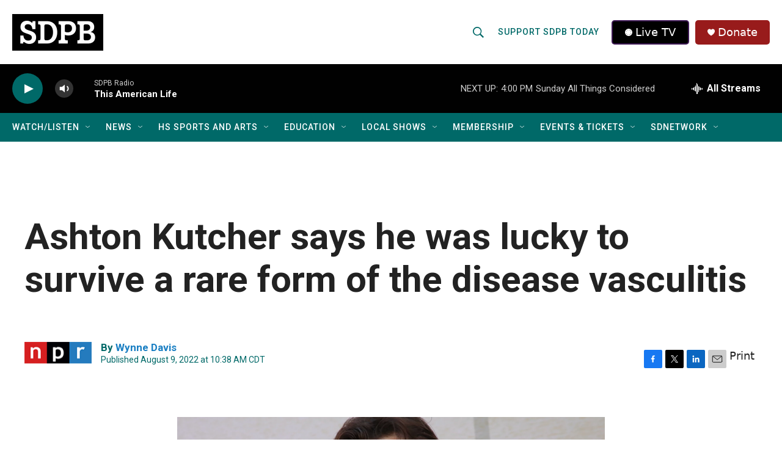

--- FILE ---
content_type: text/css
request_url: https://tags.srv.stackadapt.com/sa.css
body_size: -11
content:
:root {
    --sa-uid: '0-c2e9f74e-f20f-5c0e-668c-826f22a90c9b';
}